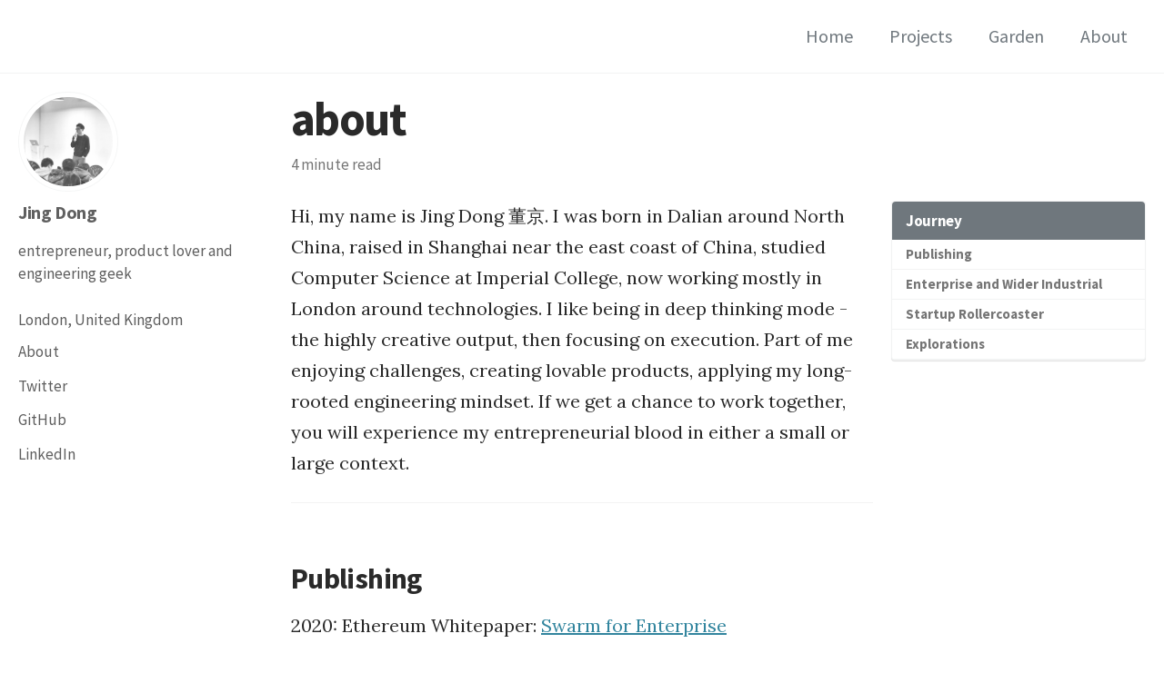

--- FILE ---
content_type: text/html
request_url: https://jing.io/about/
body_size: 5141
content:
<!DOCTYPE html>
<!--
  Minimal Mistakes Jekyll Theme 4.17.2 by Michael Rose
  Copyright 2013-2019 Michael Rose - mademistakes.com | @mmistakes
  Free for personal and commercial use under the MIT license
  https://github.com/mmistakes/minimal-mistakes/blob/master/LICENSE
--><html lang="en" class="no-js">
  <head>
<meta http-equiv="Content-Type" content="text/html; charset=UTF-8">
    <meta charset="utf-8">

<!-- Begin Jekyll SEO tag v2.8.0 -->
<title>about | Jing</title>
<meta name="generator" content="Jekyll v4.2.2">
<meta property="og:title" content="about">
<meta name="author" content="Jing Dong">
<meta property="og:locale" content="en_US">
<meta name="description" content="Entrepreneur, product lover and engineering geek">
<meta property="og:description" content="Entrepreneur, product lover and engineering geek">
<link rel="canonical" href="https://jing.io/about/">
<meta property="og:url" content="https://jing.io/about/">
<meta property="og:site_name" content="Jing">
<meta property="og:image" content="https://jing.io/images/01.jpg">
<meta property="og:type" content="website">
<meta name="twitter:card" content="summary_large_image">
<meta property="twitter:image" content="https://jing.io/images/01.jpg">
<meta property="twitter:title" content="about">
<meta name="twitter:site" content="@J1NGD">
<meta name="twitter:creator" content="@Jing Dong">
<meta name="msvalidate.01" content="5DF50DC10AFB751F87CAB2182CE5EB54">
<script type="application/ld+json">
{"@context":"https://schema.org","@type":"WebSite","author":{"@type":"Person","name":"Jing Dong"},"dateModified":"2020-12-01T13:41:46+00:00","description":"Entrepreneur, product lover and engineering geek","headline":"about","image":"https://jing.io/images/01.jpg","name":"Jing","url":"https://jing.io/about/"}</script>
<!-- End Jekyll SEO tag -->


<link href="/feed.xml" type="application/atom+xml" rel="alternate" title="Jing Feed">

<!-- https://t.co/dKP3o1e -->
<meta name="viewport" content="width=device-width, initial-scale=1.0">
<script src="/assets/js/lazysizes.min.js" async=""></script>
<script data-ad-client="ca-pub-4191914638682814" async src="https://pagead2.googlesyndication.com/pagead/js/adsbygoogle.js"></script>
<script>
  document.documentElement.className = document.documentElement.className.replace(/\bno-js\b/g, '') + ' js ';
</script>

<!-- For all browsers -->
<link rel="stylesheet" href="/assets/css/main.css">
<link href="https://fonts.googleapis.com/css2?family=Lora:ital,wght@0,400;0,500;0,600;0,700;1,400;1,500&amp;family=Open+Sans:ital,wght@0,300;0,400;0,600;0,700;1,300;1,400;1,600&amp;family=JetBrains+Mono:wght@400;500&amp;family=Source+Sans+Pro:wght@400;700&amp;display=swap" rel="stylesheet">

<!--[if IE]>
  <style>
    /* old IE unsupported flexbox fixes */
    .greedy-nav .site-title {
      padding-right: 3em;
    }
    .greedy-nav button {
      position: absolute;
      top: 0;
      right: 0;
      height: 100%;
    }
  </style>
<![endif]-->



    <!-- start custom head snippets -->
<script data-ad-client="ca-pub-4191914638682814" async src="https://pagead2.googlesyndication.com/pagead/js/adsbygoogle.js"></script>
<!-- insert favicons. use https://realfavicongenerator.net/ -->

<!-- end custom head snippets -->

  </head>

  <body class="layout--single">
    <nav class="skip-links">
  <h2 class="screen-reader-text">Skip links</h2>
  <ul>
    <li><a href="#site-nav" class="screen-reader-shortcut">Skip to primary navigation</a></li>
    <li><a href="#main" class="screen-reader-shortcut">Skip to content</a></li>
    <li><a href="#footer" class="screen-reader-shortcut">Skip to footer</a></li>
  </ul>
</nav>

    <!--[if lt IE 9]>
<div class="notice--danger align-center" style="margin: 0;">You are using an <strong>outdated</strong> browser. Please <a href="https://browsehappy.com/">upgrade your browser</a> to improve your experience.</div>
<![endif]-->

    

<div class="masthead">
  <div class="masthead__inner-wrap">
    <div class="masthead__menu">
      <nav id="site-nav" class="greedy-nav">
        
        <a class="site-title" href="/" style="display:none">
          Jing
          
        </a>
        <ul class="visible-links">
<li class="masthead__menu-item">
              <a href="/">Home</a>
            </li>
<li class="masthead__menu-item">
              <a href="/projects/">Projects</a>
            </li>
<li class="masthead__menu-item">
              <a href="/garden/">Garden</a>
            </li>
<li class="masthead__menu-item">
              <a href="/about/">About</a>
            </li>
</ul>
        
        <button class="greedy-nav__toggle hidden" type="button">
          <span class="visually-hidden">Toggle menu</span>
          <div class="navicon"></div>
        </button>
        <ul class="hidden-links hidden"></ul>
      </nav>
    </div>
  </div>
</div>


    <div class="initial-content">
      



<div id="main" role="main">
  
  <div class="sidebar sticky">
  


<div itemscope itemtype="https://schema.org/Person">

  
    <div class="author__avatar">
      

      
        <img src="/images/01.jpg" alt="Jing Dong" itemprop="image">
      
    </div>
  

  <div class="author__content">
    
      <h3 class="author__name" itemprop="name">Jing Dong</h3>
    
    
      <div class="author__bio" itemprop="description">
        <p>entrepreneur, product lover and engineering geek</p>

      </div>
    
  </div>

  <div class="author__urls-wrapper">
    <button class="btn btn--inverse">Follow</button>
    <ul class="author__urls social-icons">
      
        <li itemprop="homeLocation" itemscope itemtype="https://schema.org/Place">
          <i class="fas fa-fw fa-map-marker-alt" aria-hidden="true"></i> <span itemprop="name">London, United Kingdom</span>
        </li>
      

      
        
          
        
          
            <li><a href="https://jing.io/about" rel="nofollow noopener noreferrer"><i class="fas fa-fw fa-link" aria-hidden="true"></i> About</a></li>
          
        
          
            <li><a href="https://twitter.com/j1ngd" rel="nofollow noopener noreferrer"><i class="fab fa-fw fa-twitter-square" aria-hidden="true"></i> Twitter</a></li>
          
        
          
        
          
            <li><a href="https://github.com/j1n6" rel="nofollow noopener noreferrer"><i class="fab fa-fw fa-github" aria-hidden="true"></i> GitHub</a></li>
          
        
          
            <li><a href="https://www.linkedin.com/in/dongjing" rel="nofollow noopener noreferrer"><i class="fab fa-fw fa-linkedin" aria-hidden="true"></i> LinkedIn</a></li>
          
        
          
        
      

      

      

      

      

      

      

      

      

      

      

      

      

      

      

      

      

      

      

      

      

      

      

      

      

      <!--
  <li>
    <a href="http://link-to-whatever-social-network.com/user/" itemprop="sameAs" rel="nofollow noopener noreferrer">
      <i class="fas fa-fw" aria-hidden="true"></i> Custom Social Profile Link
    </a>
  </li>
-->
    </ul>
  </div>
</div>

  
  </div>


  <article class="page" itemscope itemtype="https://schema.org/CreativeWork">
    <meta itemprop="headline" content="about">
    
    
    <meta itemprop="dateModified" content="December 01, 2020">

    <div class="page__inner-wrap">
      
        <header>
          <h1 id="page-title" class="page__title" itemprop="headline">about
</h1>
          
            <p class="page__meta"><i class="far fa-clock" aria-hidden="true"></i> 




  4 minute read

</p>
          
        </header>
      

      <section class="page__content" itemprop="text">
        
          <aside class="sidebar__right ">
            <nav class="toc">
              <header><h4 class="nav__title">
<i class="fas fa-book"></i> Journey</h4></header>
              <ul class="toc__menu">
  <li><a href="#publishing">Publishing</a></li>
  <li><a href="#enterprise-and-wider-industrial">Enterprise and Wider Industrial</a></li>
  <li><a href="#startup-rollercoaster">Startup Rollercoaster</a></li>
  <li><a href="#explorations">Explorations</a></li>
</ul>
            </nav>
          </aside>
        
        

<p>Hi, my name is Jing Dong 董京. I was born in Dalian around North China, raised in Shanghai near the east coast of China, studied Computer Science at Imperial College, now working mostly in London around technologies. I like being in deep thinking mode - the highly creative output, then focusing on execution. Part of me enjoying challenges, creating lovable products, applying my long-rooted engineering mindset. If we get a chance to work together, you will experience my entrepreneurial blood in either a small or large context.</p>

<hr>
<h3 id="publishing">Publishing</h3>

<p>2020: Ethereum Whitepaper: <a href="https://enterprise.ethswarm.org/docs" target="blank">Swarm for Enterprise</a></p>

<p>2019: Co-publishing a book about <a href="https://amzn.to/2R1gmZQ" target="blank">Kubernetes in Google Cloud</a></p>

<h3 id="enterprise-and-wider-industrial">Enterprise and Wider Industrial</h3>
<p><small>2016 - Present</small></p>

<p>Part of the reason I joined startups was that I had many doubts in the larger enterprise world in the early days. When opportunities suddenly appeared, giving me the options to work for the FAANGs or transforming a traditional $1 billion asset management company, I decided to live with where the problems (customers) are rather than where the solutions are. I was searching what does good look like - part of life lessons - how can we get closer to the “end game” with all the possible constraints. With the team support, I magically created branded products that address gaps between the internal customers and departments, for real, that was ~5000% efficiency, data accuracy improvements which then driving many other robotic processes.</p>

<p>With these real customer experience, re-imagine solutions and solve the puzzles in scale keep me awake. I am currently working at Fujitsu, leading the data product and innovation strategy.</p>

<h3 id="startup-rollercoaster">Startup Rollercoaster</h3>
<p><small>2011 - 2016 - Present</small></p>

<p>“Startup” was buzzwords in the early 21st century when new breed internet giant starting to appear - it is still hot in the 22nd century. I joined Qubit on my birthday, founded by ex-Googlers, as an early employee. Fun fact, it was not the first time I applied to the company. Qubit came across to me in early 2010 while I was in the middle of my master’s degree - obviously - the first application didn’t go through. Second-time magic happened, CTO probably saw something inside me and mentored me.</p>

<p>Over the years, we hacked the first product, continuously improving them; grow the teams; keep creating new solutions for our customers; being adventurous migrating large scale data platform with Google on GCP BigQuery in the early days. It sounds easy, in reality, that was a lot of burning nights and weekends. The vision our team created and ruthless executions have drawn many rounds of funding from Balderton Capital, Salesforce Venture, Accel, Future Fifty, Goldman Sachs.</p>

<p>After spending half of my 20s in the same company, I decided to spend some time outside. I joined a few startup ventures and advised some VC backed stealth early-stage companies.</p>

<p>I marked “Present” in the timeline is because I truly believe the “startup” mindset can apply in any context - it is not limited to the environment we are working within or the size of the problem we are trying to solve - it is the way we choose to think or live.</p>

<h3 id="explorations">Explorations</h3>
<p><small>2008 - 2011</small></p>

<p>I was lucky enough to work at Renault F1 team during the 2008-2009 two racing seasons, developed their off-car software running on pit-wall for improving racing performance. Our team supported the Renault R28 and R29 car design, as well as both racing driver Nelson Piquet Jr. and Fernando Alonso.</p>

<p>Later, in the same data domain, I worked at British Telecom Research Unit in 2010, imagining the initial phase of the Saturn project using patented machine learning algorithms to question unstructured data and national security challenges.</p>

<p>By reflecting after decades, I feel remarkably honored to meet those who believe in me and guided me towards the rest of my journey.</p>

<hr>

<p><em>Thank You for reading!</em></p>


        
      </section>

      <footer class="page__meta">
        
        


        
          <p class="page__date"><strong><i class="fas fa-fw fa-calendar-alt" aria-hidden="true"></i> Updated:</strong> <time datetime="2020-12-01">December 01, 2020</time></p>
        
      </footer>

      

      
    </div>

    
  </article>

  
  
</div>

    </div>

    

    <div id="footer" class="page__footer">
      <footer>
        <!-- start custom footer snippets -->

<!-- end custom footer snippets -->
        <div class="page__footer-follow">
  <ul class="social-icons">
    
      <li><strong>Follow:</strong></li>
    

    
      
        
      
        
      
        
      
        
      
        
      
        
      
    

    <li><a href="/feed.xml"><i class="fas fa-fw fa-rss-square" aria-hidden="true"></i> Feed</a></li>
  </ul>
</div>

<div class="page__footer-copyright">© 2026 Jing. Powered by <a href="https://jekyllrb.com" rel="nofollow">Jekyll</a>.</div>

      </footer>
    </div>

    
  <script src="/assets/js/main.min.js"></script>
  <script src="https://kit.fontawesome.com/4eee35f757.js"></script>







  <script>
  window.ga=function(){ga.q.push(arguments)};ga.q=[];ga.l=+new Date;
  ga('create','UA-4525614-4','auto');
  ga('set', 'anonymizeIp', false);
  ga('send','pageview')
</script>
<script src="https://www.google-analytics.com/analytics.js" async></script>









  </body>
</html>


--- FILE ---
content_type: text/html; charset=utf-8
request_url: https://www.google.com/recaptcha/api2/aframe
body_size: 267
content:
<!DOCTYPE HTML><html><head><meta http-equiv="content-type" content="text/html; charset=UTF-8"></head><body><script nonce="5EWBcVB1kNC4qXak6EphBw">/** Anti-fraud and anti-abuse applications only. See google.com/recaptcha */ try{var clients={'sodar':'https://pagead2.googlesyndication.com/pagead/sodar?'};window.addEventListener("message",function(a){try{if(a.source===window.parent){var b=JSON.parse(a.data);var c=clients[b['id']];if(c){var d=document.createElement('img');d.src=c+b['params']+'&rc='+(localStorage.getItem("rc::a")?sessionStorage.getItem("rc::b"):"");window.document.body.appendChild(d);sessionStorage.setItem("rc::e",parseInt(sessionStorage.getItem("rc::e")||0)+1);localStorage.setItem("rc::h",'1768664434588');}}}catch(b){}});window.parent.postMessage("_grecaptcha_ready", "*");}catch(b){}</script></body></html>

--- FILE ---
content_type: text/plain
request_url: https://www.google-analytics.com/j/collect?v=1&_v=j102&aip=0&a=893034080&t=pageview&_s=1&dl=https%3A%2F%2Fjing.io%2Fabout%2F&ul=en-us%40posix&dt=about%20%7C%20Jing&sr=1280x720&vp=1280x720&_u=YEBAAEABAAAAACAAI~&jid=1502860424&gjid=1485409128&cid=636988914.1768664434&tid=UA-4525614-4&_gid=550196430.1768664434&_r=1&_slc=1&z=1033276532
body_size: -448
content:
2,cG-FSTM839NE3